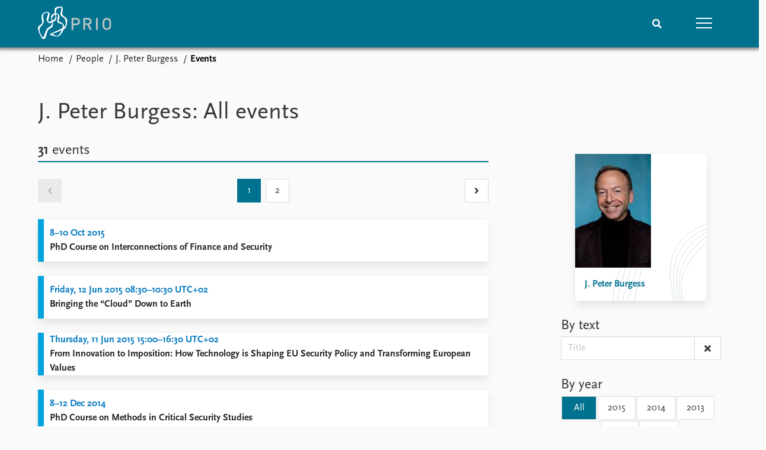

--- FILE ---
content_type: text/html; charset=utf-8
request_url: https://www.prio.org/people/5013/events
body_size: 10020
content:
<!DOCTYPE html>

<html lang="en"><head><base href="/">
    <meta charset="utf-8">
    <meta name="viewport" content="width=device-width, initial-scale=1.0">
    
    <link type="text/css" rel="stylesheet" href="/css/vendor.min.css?v=4.0.214.0" />
    <link type="text/css" rel="stylesheet" href="/css/prio.css?v=4.0.214.0" />
    
    <link rel="icon" type="image/svg+xml" href="/favicon.svg">
    <link rel="icon" type="image/png" href="/favicon.png">
    <link rel="apple-touch-icon" sizes="180x180" href="/apple-touch-icon.png">
    <link rel="icon" type="image/png" sizes="32x32" href="/favicon-32x32.png">
    <link rel="icon" type="image/png" sizes="16x16" href="/favicon-16x16.png">
    <link rel="manifest" href="/site.webmanifest">
    <link rel="mask-icon" href="/safari-pinned-tab.svg" color="#5bbad5">
    <meta name="msapplication-TileColor" content="#00aba9">
    <meta name="theme-color" content="#ffffff">

    
    <!--Blazor:{"type":"server","prerenderId":"ab165df3bd1440c58854f394325f9c80","key":{"locationHash":"77D12F14A8105320B1AAED6AE7E689DA0EC4483270A645E84079EAA0FFDF550D:15","formattedComponentKey":""},"sequence":0,"descriptor":"CfDJ8KvhykDWN/ZMn\u002B/Eyfzh3cIvn6RQvCcZ0tqVwZQwboJWD15B0pcoKnpr8VMvL5BowHMZPCOdcNH1B3LeZp2dnIbRK/WErYqtLlt3MAAI/X/tGWTjTkm5fq9Vl596oK7Ei6ilbY7lAH1Px1ZUaXphezMEKQx55/G2jgNfTV54meCPhnBD76G0NdlotGITXb0IYZ5xnqA7\u002BSXZqh6M9nyj6pDgPMVHdGz/ySgYllk6HddtAoC/lksyc/IalxLiM\u002BULzUhyeMWoi2lfE/KsYMk3JjYo5lw7byFPpV043DGOwWWbJ37VmGivAXIbYW8BxEDPmI/SnXYnX5tdUG21r0UNAOX79WLE9mE4g1xayKAG1VucJXta/tBgxLYbM2tR7YhAVCCK3flbH2gG1zuVPZGRwFXyeKwDq2/Hc8mVDjW9p4y8zPsSSzjUP7K/ZqE1jmmTse0qCoefa8vE62Q39uQnKufga4ReycNEbFTFJ\u002BWOvCaGSnCWpoIiyFFHxq199esG90FC1M3eGSKtalr3M2rjbb\u002BwbBupXM/9M2JNFS/fYoq8wlGJigCRJc6qGYdSA8NrNnMf6TUmDeLG9SMscQP57FM="}--><title>J. Peter Burgess: All events &#x2013; Peace Research Institute Oslo (PRIO)</title>

    <meta property="twitter:site" content="@PRIOresearch">
    <meta property="twitter:title" content="J. Peter Burgess: All events &#x2013; Peace Research Institute Oslo (PRIO)" />
    <meta property="og:title" content="J. Peter Burgess: All events &#x2013; Peace Research Institute Oslo (PRIO)" />
    <meta property="og:type" content="website" /><!-- JSONLD: Organization --><script type="application/ld+json">{"foundingDate":1959,"name":"Peace Research Institute Oslo (PRIO)","logo":"https://www.prio.org/img/network/prio.png","description":"The Peace Research Institute Oslo (PRIO) is a private research institution in peace and conflict studies, based in Oslo, Norway, with around 100 employees. It was founded in 1959 by a group of Norwegian researchers led by Johan Galtung, who was also the institute\u0027s first director (1959\u20131969). It publishes the Journal of Peace Research, also founded by Johan Galtung.","legalName":"Peace Research Institute Oslo","founders":[{"name":"Johan Galtung","@type":"Person"}],"address":{"streetAddress":"Hausmanns gate 3","addressLocality":"Oslo","postalCode":"N-0186","addressRegion":"Oslo","addressCountry":"NO"},"contactPoint":{"telephone":"\u002B4722547700","email":"mail@prio.org","@type":"ContactPoint"},"sameAs":["https://twitter.com/PRIOresearch","https://www.facebook.com/PRIO.org","https://www.instagram.com/prioresearch"],"@context":"http://schema.org/","url":"https://www.prio.org/","@id":"https://www.prio.org/#Organization","@type":"Organization"}</script><!-- JSONLD: BreadcrumbList --><script type="application/ld+json">{"itemListElement":[{"item":"https://www.prio.org/","name":"Home","position":1,"@type":"ListItem"},{"item":"https://www.prio.org/people","name":"People","position":2,"@type":"ListItem"},{"item":"https://www.prio.org/people/5013","name":"J. Peter Burgess","position":3,"@type":"ListItem"}],"@context":"http://schema.org/","url":"https://www.prio.org/people/5013/events","@id":"https://www.prio.org/people/5013/events#BreadcrumbList","@type":"BreadcrumbList"}</script><!--Blazor:{"prerenderId":"ab165df3bd1440c58854f394325f9c80"}--></head>
<body><div><!--Blazor:{"type":"server","prerenderId":"42e2fbb55d7c403c95119beb74e27608","key":{"locationHash":"6D2FB549918F78233114267399E57F23CA5F472AD75D1B7244EC509B7DDD2CF4:19","formattedComponentKey":""},"sequence":1,"descriptor":"CfDJ8KvhykDWN/ZMn\u002B/Eyfzh3cK7XgwGEmkxegwEVmfHWSEpjDIGR1xntSdLs1goKvPphxnWUrnQJamnLH8a2dOTkR6WBfd6lDjSjKR/gydAd4g7VSZoJmcVPz2qKJyBtPCJTo0wN6sT1OKf4XnYsAeETXrUUZd7tR9mkbLFKgXy5lnACJCE/hpoYfOEJw2AiOelJyEETDlL7JIuSQbfCZuz0ZFGigTMlTHUBnbVyJuhAslDh6yNzJoXmJ4BUT6mfzfYsU3MZk4I4gXPefpggmIhe1TBM0hpf7hu0sl8swUg0mR6VbPL6Qd5IhJVV1VreJIpTmi7zyRXtKHHpPhN3JwRcFlrcaEsrH\u002Boy7AukCcF1weliooGaXtLSYml/3faa\u002BHt652L8EJtjo2qBqT1p4ifG5FPm1W8WUwqMyxM4SXjEUT7tB\u002BMyjLKQ38evaKf3SbIN8VGzaReehKrtNBAWwBDTi53u2z\u002BGRJO/UKj1mdBZMgghVwrOuGUqv7tidgREa/gFa3OVj1fheDHI3G5tGHzsEA="}-->
	<div class="app-body"><div class="app-main"><header class="header "><nav class="navbar is-fixed-top" role="navigation" aria-label="main navigation"><div class="container is-widescreen"><div class="navbar-brand" style="align-items: center"><a href="/" aria-label="Home"><img src="/img/Prio-logo-negative.svg" alt="Peace Research Institute Oslo (PRIO)" style="height:60px; padding-top: 5px;"></a></div>
            <div class="navbar-menu"><div class="navbar-end"><div class="navbar-item is-paddingless is-marginless"><script type="text/javascript" suppress-error="BL9992">
    window.setSearchFocus = function () {
        document.getElementById('prio-topnav-search').focus();
    };
</script>

<div class="field search-component has-addons prio-search-box ">
    <div class="control">
        <input id="prio-topnav-search" class="input" type="text" title="Search term" placeholder="Enter search query" />
    </div>
    <div class="control">
        <a class="button has-text-white is-primary" aria-label="Search">
            <i class="fas fa-search">
            </i>
        </a>
    </div>
</div></div><div class="navbar-item is-paddingless is-marginless"><a role="button" __internal_preventDefault_onclick class="navbar-burger is-primary " aria-label="menu"><span></span>
                            <span></span>
                            <span></span></a></div></div></div></div></nav>

    <div class=" nav-menu"><section class="section"><div class="container is-widescreen"><div class="columns is-multiline is-mobile"><div class="column is-6-mobile"><div class="nav-item"><a class="nav-link" href="/">Home</a></div>
                            <ul class="sub-menu"><li class="nav-item"><a class="nav-link" href="/subscribe">Subscribe to updates</a></li></ul></div><div class="column is-6-mobile"><div class="nav-item"><a class="nav-link" href="/news">News</a></div>
                            <ul class="sub-menu"><li class="nav-item"><a class="nav-link" href="/news">Latest news</a></li><li class="nav-item"><a class="nav-link" href="/news/media">Media centre</a></li><li class="nav-item"><a class="nav-link" href="/podcasts">Podcasts</a></li><li class="nav-item"><a class="nav-link" href="/news/archive">News archive</a></li><li class="nav-item"><a class="nav-link" href="/nobellist">Nobel Peace Prize list</a></li></ul></div><div class="column is-6-mobile"><div class="nav-item"><a class="nav-link" href="/events">Events</a></div>
                            <ul class="sub-menu"><li class="nav-item"><a class="nav-link" href="/events">Upcoming events</a></li><li class="nav-item"><a class="nav-link" href="/events/recorded">Recorded events</a></li><li class="nav-item"><a class="nav-link" href="/events/peaceaddress">Annual Peace Address</a></li><li class="nav-item"><a class="nav-link" href="/events/archive">Event archive</a></li></ul></div><div class="column is-6-mobile"><div class="nav-item"><a class="nav-link" href="/research">Research</a></div>
                            <ul class="sub-menu"><li class="nav-item"><a class="nav-link" href="/research">Overview</a></li><li class="nav-item"><a class="nav-link" href="/research/topics">Topics</a></li><li class="nav-item"><a class="nav-link" href="/projects">Projects</a></li><li class="nav-item"><a class="nav-link" href="/projects/archive">Project archive</a></li><li class="nav-item"><a class="nav-link" href="/research/funders">Funders</a></li><li class="nav-item"><a class="nav-link" href="/research/locations">Locations</a></li><li class="nav-item"><a class="nav-link" href="/education">Education</a></li></ul></div><div class="column is-6-mobile"><div class="nav-item"><a class="nav-link" href="/publications">Publications</a></div>
                            <ul class="sub-menu"><li class="nav-item"><a class="nav-link" href="/publications">Latest publications</a></li><li class="nav-item"><a class="nav-link" href="/publications/archive">Publication archive</a></li><li class="nav-item"><a class="nav-link" href="/comments">Commentary</a></li><li class="nav-item"><a class="nav-link" href="/newsletters">Newsletters</a></li><li class="nav-item"><a class="nav-link" href="/journals">Journals</a></li></ul></div><div class="column is-6-mobile"><div class="nav-item"><a class="nav-link" href="/people">People</a></div>
                            <ul class="sub-menu"><li class="nav-item"><a class="nav-link" href="/people">Current staff</a></li><li class="nav-item"><a class="nav-link" href="/people/alphabetical">Alphabetical list</a></li><li class="nav-item"><a class="nav-link" href="/people/board">PRIO board</a></li><li class="nav-item"><a class="nav-link" href="/people/globalfellows">Global Fellows</a></li><li class="nav-item"><a class="nav-link" href="/people/practitionersinresidence">Practitioners in Residence</a></li></ul></div><div class="column is-6-mobile"><div class="nav-item"><a class="nav-link" href="/data">Data</a></div>
                            <ul class="sub-menu"><li class="nav-item"><a class="nav-link" href="/data">Datasets</a></li><li class="nav-item"><a class="nav-link" href="/data/replication">Replication data</a></li></ul></div><div class="column is-6-mobile"><div class="nav-item"><a class="nav-link" href="/about">About PRIO</a></div>
                            <ul class="sub-menu"><li class="nav-item"><a class="nav-link" href="/about">About PRIO</a></li><li class="nav-item"><a class="nav-link" href="/about/annualreports">Annual reports</a></li><li class="nav-item"><a class="nav-link" href="/about/careers">Careers</a></li><li class="nav-item"><a class="nav-link" href="/about/library">Library</a></li><li class="nav-item"><a class="nav-link" href="/about/howtofind">How to find</a></li><li class="nav-item"><a class="nav-link" href="/about/contact">Contact</a></li><li class="nav-item"><a class="nav-link" href="/about/intranet">Intranet</a></li><li class="nav-item"><a class="nav-link" href="/about/faq">FAQ</a></li><li class="nav-item"><a class="nav-link" href="/about/partnerships">Support us</a></li></ul></div></div></div></section></div></header>
				<div class="container is-widescreen">
    <nav class="breadcrumb">
        <ul>
                <li><a href="/" class="active" aria-current="page">Home</a></li>
            
                <li><a href="/people" class="active" aria-current="page">People</a></li>
            
                <li><a href="/people/5013" class="active" aria-current="page">J. Peter Burgess</a></li>
            
                <li class="is-active"><a __internal_preventDefault_onclick disabled="disabled" href="#" aria-current="page">Events</a></li>
            </ul>
    </nav>
</div>

<section class="section"><div class="container is-widescreen"><h1>J. Peter Burgess: All events</h1><div class="columns is-justify-content-space-between reverse-columns"><div class="column is-8"><h3 class="border-bottom-archive-hits"><strong>31</strong> events</h3>

            <nav class="pagination" role="navigation" aria-label="pagination">
    <a href="#" __internal_preventDefault_onclick disabled class="pagination-previous"><i class="fas fa-angle-left" aria-hidden="true"></i></a>
    <ul class="pagination-list">

                <li>
                    <a href="#" class="pagination-link is-current" __internal_preventDefault_onclick aria-label="Goto page (0 &#x2B; 1)">1</a>
                </li>
                <li>
                    <a href="#" class="pagination-link " __internal_preventDefault_onclick aria-label="Goto page (1 &#x2B; 1)">2</a>
                </li>
    </ul>

    <a href="#" __internal_preventDefault_onclick class="pagination-next"><i class="fas fa-angle-right" aria-hidden="true"></i></a>
</nav>    <a class="archive-link" href="/events/8358">
        <div class="archive archive-Event">

    <div class="archive-content">
        <div>
                <span class="first-link">8–10 Oct 2015</span>
                <br>

                <span class="has-text-weight-bold">PhD Course on Interconnections of Finance and Security</span>


        </div>
    </div>
</div>
    </a>
    <a class="archive-link" href="/events/8345">
        <div class="archive archive-Event">

    <div class="archive-content">
        <div>
                <span class="first-link">Friday, 12 Jun 2015 08:30–10:30 UTC+02</span>
                <br>

                <span class="has-text-weight-bold">Bringing the “Cloud” Down to Earth</span>


        </div>
    </div>
</div>
    </a>
    <a class="archive-link" href="/events/8346">
        <div class="archive archive-Event">

    <div class="archive-content">
        <div>
                <span class="first-link">Thursday, 11 Jun 2015 15:00–16:30 UTC+02</span>
                <br>

                <span class="has-text-weight-bold">From Innovation to Imposition: How Technology is Shaping EU Security Policy and Transforming European Values</span>


        </div>
    </div>
</div>
    </a>
    <a class="archive-link" href="/events/8295">
        <div class="archive archive-Event">

    <div class="archive-content">
        <div>
                <span class="first-link">8–12 Dec 2014</span>
                <br>

                <span class="has-text-weight-bold">PhD Course on Methods in Critical Security Studies</span>


        </div>
    </div>
</div>
    </a>
    <a class="archive-link" href="/events/8305">
        <div class="archive archive-Event">

    <div class="archive-content">
        <div>
                <span class="first-link">Tuesday, 25 Nov 2014 08:30–10:00 UTC+01</span>
                <br>

                <span class="has-text-weight-bold">Terror og risikokommunikasjon</span>


        </div>
    </div>
</div>
    </a>
    <a class="archive-link" href="/events/8263">
        <div class="archive archive-Event">

    <div class="archive-content">
        <div>
                <span class="first-link">Friday, 20 Jun 2014 10:00–11:00 UTC+02</span>
                <br>

                <span class="has-text-weight-bold">Justice Past, Justice Present, Justice Future: Three Messages to the European Council</span>


        </div>
    </div>
</div>
    </a>
    <a class="archive-link" href="/events/8204">
        <div class="archive archive-Event">

    <div class="archive-content">
        <div>
                <span class="first-link">Tuesday, 3 Dec 2013 09:00–17:00 UTC+01</span>
                <br>

                <span class="has-text-weight-bold">Cultures of Governance and Conflict Resolution in Europe and India</span>


        </div>
    </div>
</div>
    </a>
    <a class="archive-link" href="/events/8179">
        <div class="archive archive-Event">

    <div class="archive-content">
        <div>
                <span class="first-link">14–18 Oct 2013</span>
                <br>

                <span class="has-text-weight-bold">PhD Course: Research Methods in Critical Security Studies</span>


        </div>
    </div>
</div>
    </a>
    <a class="archive-link" href="/events/8145">
        <div class="archive archive-Event">

    <div class="archive-content">
        <div>
                <span class="first-link">Thursday, 7 Mar 2013 10:00–16:00 UTC+01</span>
                <br>

                <span class="has-text-weight-bold">Drones for Search and Rescue Operations?</span>


        </div>
    </div>
</div>
    </a>
    <a class="archive-link" href="/events/8025">
        <div class="archive archive-Event">

    <div class="archive-content">
        <div>
                <span class="first-link">Wednesday, 14 Dec 2011 13:00–14:30 UTC+01</span>
                <br>

                <span class="has-text-weight-bold">Quantum Diplomacy - This event is cancelled</span>


        </div>
    </div>
</div>
    </a>
    <a class="archive-link" href="/events/8024">
        <div class="archive archive-Event">

    <div class="archive-content">
        <div>
                <span class="first-link">Tuesday, 13 Dec 2011 17:00–19:00 UTC+01</span>
                <br>

                <span class="has-text-weight-bold">Human Terrain</span>


        </div>
    </div>
</div>
    </a>
    <a class="archive-link" href="/events/8018">
        <div class="archive archive-Event">

    <div class="archive-content">
        <div>
                <span class="first-link">Wednesday, 23 Nov 2011 10:00–17:00 UTC+01</span>
                <br>

                <span class="has-text-weight-bold">Workshop on The Future of Societal Security Research</span>


        </div>
    </div>
</div>
    </a>
    <a class="archive-link" href="/events/7956">
        <div class="archive archive-Event">

    <div class="archive-content">
        <div>
                <span class="first-link">28–29 Mar 2011</span>
                <br>

                <span class="has-text-weight-bold">Ethics at the Border: The European Internal/External Security Continuum.</span>


        </div>
    </div>
</div>
    </a>
    <a class="archive-link" href="/events/7943">
        <div class="archive archive-Event">

    <div class="archive-content">
        <div>
                <span class="first-link">11–12 Nov 2010</span>
                <br>

                <span class="has-text-weight-bold">Research Challenges on Women, Peace and Security</span>


        </div>
    </div>
</div>
    </a>
    <a class="archive-link" href="/events/7944">
        <div class="archive archive-Event">

    <div class="archive-content">
        <div>
                <span class="first-link">4–5 Nov 2010</span>
                <br>

                <span class="has-text-weight-bold">New Security Agendas and Non-Violent Interventions</span>


        </div>
    </div>
</div>
    </a>
    <a class="archive-link" href="/events/7840">
        <div class="archive archive-Event">

    <div class="archive-content">
        <div>
                <span class="first-link">Wednesday, 18 Mar 2009 13:00–16:00 UTC+01</span>
                <br>

                <span class="has-text-weight-bold">Oslo Launch of the Forum for Peacebuilding Ethics (PeacE)</span>


        </div>
    </div>
</div>
    </a>
    <a class="archive-link" href="/events/7839">
        <div class="archive archive-Event">

    <div class="archive-content">
        <div>
                <span class="first-link">Thursday, 19 Feb 2009 14:30–19:00 UTC+05</span>
                <br>

                <span class="has-text-weight-bold">New York Launch of the Forum for Peacebuilding Ethics (PeacE)</span>


        </div>
    </div>
</div>
    </a>
    <a class="archive-link" href="/events/7719">
        <div class="archive archive-Event">

    <div class="archive-content">
        <div>
                <span class="first-link">Thursday, 13 December 2007</span>
                <br>

                <span class="has-text-weight-bold">SORISK kick-off seminar</span>


        </div>
    </div>
</div>
    </a>
    <a class="archive-link" href="/events/7711">
        <div class="archive archive-Event">

    <div class="archive-content">
        <div>
                <span class="first-link">Wednesday, 12 Dec 2007 10:00–13:00 UTC+01</span>
                <br>

                <span class="has-text-weight-bold">The Gendered Subject of Contemporary War</span>


        </div>
    </div>
</div>
    </a>
    <a class="archive-link" href="/events/7718">
        <div class="archive archive-Event">

    <div class="archive-content">
        <div>
                <span class="first-link">22–23 Nov 2007</span>
                <br>

                <span class="has-text-weight-bold">Workshop: Liberal Peace and the Ethics of Peacebuilding</span>


        </div>
    </div>
</div>
    </a>
    <a class="archive-link" href="/events/7714">
        <div class="archive archive-Event">

    <div class="archive-content">
        <div>
                <span class="first-link">Monday, 19 Nov 2007 13:00–15:00 UTC+01</span>
                <br>

                <span class="has-text-weight-bold">The Body of War</span>


        </div>
    </div>
</div>
    </a>
    <a class="archive-link" href="/events/7695">
        <div class="archive archive-Event">

    <div class="archive-content">
        <div>
                <span class="first-link">11–12 Sep 2006</span>
                <br>

                <span class="has-text-weight-bold">9/11 Five Years After</span>


        </div>
    </div>
</div>
    </a>
    <a class="archive-link" href="/events/7694">
        <div class="archive archive-Event">

    <div class="archive-content">
        <div>
                <span class="first-link">Thursday, 7 Sep 2006 17:00–19:30 UTC+02</span>
                <br>

                <span class="has-text-weight-bold">Olivier Roy: Islam in Europe - or European Islam?</span>


        </div>
    </div>
</div>
    </a>
    <a class="archive-link" href="/events/7693">
        <div class="archive archive-Event">

    <div class="archive-content">
        <div>
                <span class="first-link">Monday, 22 May 2006 18:00–19:30 UTC+02</span>
                <br>

                <span class="has-text-weight-bold">Bernard Kouchner: The Duty of Humanitarian Intervention</span>


        </div>
    </div>
</div>
    </a>
    <a class="archive-link" href="/events/7688">
        <div class="archive archive-Event">

    <div class="archive-content">
        <div>
                <span class="first-link">Friday, 27 Jan 2006 17:00–18:30 UTC+01</span>
                <br>

                <span class="has-text-weight-bold">Luc Ferry: Secularism</span>


        </div>
    </div>
</div>
    </a>
    <a class="archive-link" href="/events/7680">
        <div class="archive archive-Event">

    <div class="archive-content">
        <div>
                <span class="first-link">Thursday, 1 Sep 2005 14:00–15:30 UTC+02</span>
                <br>

                <span class="has-text-weight-bold">Politics on the Line</span>


        </div>
    </div>
</div>
    </a>
    <a class="archive-link" href="/events/7679">
        <div class="archive archive-Event">

    <div class="archive-content">
        <div>
                <span class="first-link">Tuesday, 14 Jun 2005 16:30–18:30 UTC+02</span>
                <br>

                <span class="has-text-weight-bold">Europe and Peace</span>


        </div>
    </div>
</div>
    </a>
    <a class="archive-link" href="/events/7678">
        <div class="archive archive-Event">

    <div class="archive-content">
        <div>
                <span class="first-link">Tuesday, 24 May 2005 17:00–19:00 UTC+02</span>
                <br>

                <span class="has-text-weight-bold">European Masochism</span>


        </div>
    </div>
</div>
    </a>
    <a class="archive-link" href="/events/7677">
        <div class="archive archive-Event">

    <div class="archive-content">
        <div>
                <span class="first-link">Thursday, 12 May 2005 14:00–16:00 UTC+02</span>
                <br>

                <span class="has-text-weight-bold">World Risk Society</span>


        </div>
    </div>
</div>
    </a>
    <a class="archive-link" href="/events/7676">
        <div class="archive archive-Event">

    <div class="archive-content">
        <div>
                <span class="first-link">Thursday, 28 Apr 2005 00:00–00:00 UTC+02</span>
                <br>

                <span class="has-text-weight-bold">West Versus West</span>


        </div>
    </div>
</div>
    </a>
<nav class="pagination" role="navigation" aria-label="pagination">
    <a href="#" __internal_preventDefault_onclick disabled class="pagination-previous"><i class="fas fa-angle-left" aria-hidden="true"></i></a>
    <ul class="pagination-list">

                <li>
                    <a href="#" class="pagination-link is-current" __internal_preventDefault_onclick aria-label="Goto page (0 &#x2B; 1)">1</a>
                </li>
                <li>
                    <a href="#" class="pagination-link " __internal_preventDefault_onclick aria-label="Goto page (1 &#x2B; 1)">2</a>
                </li>
    </ul>

    <a href="#" __internal_preventDefault_onclick class="pagination-next"><i class="fas fa-angle-right" aria-hidden="true"></i></a>
</nav></div>

        <div class="column is-one-quarter-desktop is-4"><div class="is-hidden-mobile m-5"><div class><a href="/people/5013"><div class="card vertical-business-card business-card-top-left"><figure>    <img src="https://cdn.cloud.prio.org/images/4efa82a6cd2c4867a3555938062d6040.jpg?x=400&amp;y=600&amp;m=Cover&amp;" alt="" />

</figure><div class="background"></div>
                            <div class="card-content-padding"><h5>J. Peter Burgess</h5>
                                <p></p></div></div></a></div></div><div class="block"><h3>By text</h3>
                    <div class="field has-addons"><div class="control name-filter"><input type="text" placeholder="Title" class="input" value="" /></div>
                        <div class="control"><button class="button"><i class="fas fa-times"></i></button></div></div></div><div class="block"><h3>By year</h3>
                        <div class="filters">

            <button class="selected button">All</button>

            <button class=" button">2015</button>
            <button class=" button">2014</button>
            <button class=" button">2013</button>
            <button disabled class=" button">2012</button>
            <button class=" button">2011</button>
            <button class=" button">2010</button>
            <button class=" button">2009</button>
            <button disabled class=" button">2008</button>
            <button class=" button">2007</button>
            <button class=" button">2006</button>
            <button class=" button">2005</button>
    </div>
</div></div></div></div></section></div>

			<div class="app-footer"><div class=" columns network-links"><div class="column is-full"><a href="https://www.prio.org" aria-label="PRIO website" b-i0f2o3q1qe>
    <img src="/_content/PRIO.Public.Web.Components.Elements.Network/img/prio.png" alt="PRIO logo" b-i0f2o3q1qe>
</a>
<a href="https://cyprus.prio.org" aria-label="PRIO Cyprus Centre website" b-i0f2o3q1qe>
    <img src="/_content/PRIO.Public.Web.Components.Elements.Network/img/cyprus.png" alt="PRIO Cyprus Centre logo" b-i0f2o3q1qe>
</a>
<a href="https://gps.prio.org" aria-label="PRIO Centre on Gender, Peace and Security website" b-i0f2o3q1qe>
    <img src="/_content/PRIO.Public.Web.Components.Elements.Network/img/gps.png" alt="PRIO Centre on Gender, Peace and Security logo" b-i0f2o3q1qe>
</a>
<a href="https://mideast.prio.org" aria-label="PRIO Middle East Centre website" b-i0f2o3q1qe>
    <img src="/_content/PRIO.Public.Web.Components.Elements.Network/img/mideast.png" alt="PRIO Middle East Centre logo" b-i0f2o3q1qe>
</a>
<a href="https://ccc.prio.org" aria-label="PRIO Centre on Culture, Conflict and Coexistence website" b-i0f2o3q1qe>
    <img src="/_content/PRIO.Public.Web.Components.Elements.Network/img/ccc.png" alt="PRIO Centre on Culture, Conflict and Coexistence logo" b-i0f2o3q1qe>
</a>
<a href="https://migration.prio.org" aria-label="PRIO Migration Centre website" b-i0f2o3q1qe>
    <img src="/_content/PRIO.Public.Web.Components.Elements.Network/img/migration.png" alt="PRIO Migration Centre logo" b-i0f2o3q1qe>
</a></div></div>
<footer class="footer"><div class="container is-widescreen"><div class="columns is-multiline"><div class="column is-full-touch is-half"><div class="pb-4"><h3 class="is-primary">Independent – International – Interdisciplinary</h3>
                    <p>The Peace Research Institute Oslo (PRIO) conducts research on the conditions for peaceful relations between states, groups and people.</p></div>
                <div class="pb-4"><h3 class="is-primary">Subscribe to updates</h3>
                    <a class="button subscribe" href="/subscribe"><span>Subscribe to updates from PRIO</span></a></div></div>
            <div class="column is-half-tablet is-one-quarter"><h4 class="is-primary">About PRIO</h4><ul class="nav-menu"><li class="nav-item"><a class="nav-link" href="/about">About PRIO</a></li><li class="nav-item"><a class="nav-link" href="/about/annualreports">Annual reports</a></li><li class="nav-item"><a class="nav-link" href="/about/careers">Careers</a></li><li class="nav-item"><a class="nav-link" href="/about/library">Library</a></li><li class="nav-item"><a class="nav-link" href="/about/howtofind">How to find</a></li><li class="nav-item"><a class="nav-link" href="/about/contact">Contact</a></li><li class="nav-item"><a class="nav-link" href="/about/intranet">Intranet</a></li><li class="nav-item"><a class="nav-link" href="/about/faq">FAQ</a></li><li class="nav-item"><a class="nav-link" href="/about/partnerships">Support us</a></li></ul></div>

            <div class="column is-half-tablet is-one-quarter"><div><a href="https://www.facebook.com/PRIO.org" target="_blank"><img class="icon" alt="Facebook logo" src="../img/facebook-icon.svg">PRIO.org on Facebook
                    </a>
                    <a href="https://twitter.com/PRIOresearch" target="_blank"><img class="icon" alt="X logo" src="../img/x-icon.svg">PRIOresearch on X
                    </a>
                    <a href="https://www.instagram.com/prioresearch" target="_blank"><img class="icon" alt="Instagram logo" src="../img/instagram-icon.svg">PRIOresearch on Instagram
                    </a>
                    <a href="https://no.linkedin.com/company/prio" target="_blank"><img class="icon" alt="LinkedIn logo" src="../img/linkedin-icon.svg">PRIO on LinkedIn
                    </a>
                    <a href="https://github.com/prio-data" target="_blank"><img class="icon" alt="GitHub logo" src="../img/github-icon.svg">prio-data on GitHub
                    </a></div>
                <div class="margin-top-1"><p><a>Click here to log in</a></p><a href="/about/privacy">Privacy Policy</a><p>© 2026 PRIO.org</p></div></div></div></div></footer></div></div>


    <!--Blazor:{"prerenderId":"42e2fbb55d7c403c95119beb74e27608"}--></div>

    <div id="blazor-error-ui"><environment include="Staging,Production">
            An error has occurred. This application may no longer respond until reloaded.
        </environment>
        <environment include="Development">
            An unhandled exception has occurred. See browser dev tools for details.
        </environment>
        <a href class="reload">Reload</a>
        <a class="dismiss">🗙</a></div>

    <script src="_framework/blazor.web.js" autostart="false"></script>
    <script>
        Blazor.start({
            circuit: {
                reconnectionOptions: {
                    maxRetries: 12,
                    retryIntervalMilliseconds: 2000
                }
            }
        });
    </script></body></html><!--Blazor-Server-Component-State:CfDJ8KvhykDWN/ZMn+/Eyfzh3cJhD1tOHG+rwJS7wL8C/gfJm+U6x0JlTfT1XrtREtwMgcGIY3ibzkdmaN4WRcmNt7dLm9BKPSvKOGMLCRybiuXqt+2321ssSe+HCB1uCZ7ufTked1jT9f2PTsUsJo5YZ/lXsZa4WeEi4NkBmu9neOOa2tPUEfhOd259qYgWhhG4/504yF14Ds9K9NyXPxb35B/t5s1FewnZy3tG35Z6IMh8t8hWMiuisnS096rxAPANXSz/DxQ4LWb+tSHXss5+O2N6zFti5NFDyaldx0FzEVNwRvWJPXI3bCdUH6MyxdOFL4U9hXrukVlwGoGbTKkpwDhuE9O9HqXOYKYySzndjunVF7XGfk/HBL6FI7X6rj11bxkFwEO8uLDWYAj/F7gESABrkEbxozT/XbuZPQ9W+5MR8cSxjnwDISXM5R/bYNGE1E8QsCBcEm6oqaOGQLoEQ125bq3l1op7UOXVjv5qXbASIls1OMEqIuV52WyK+g93/9WAx6244UUlKYJp6MDGxVAr0jwOX1BvE0vrmeAoPUTD--><!--Blazor-WebAssembly-Component-State:[base64]-->